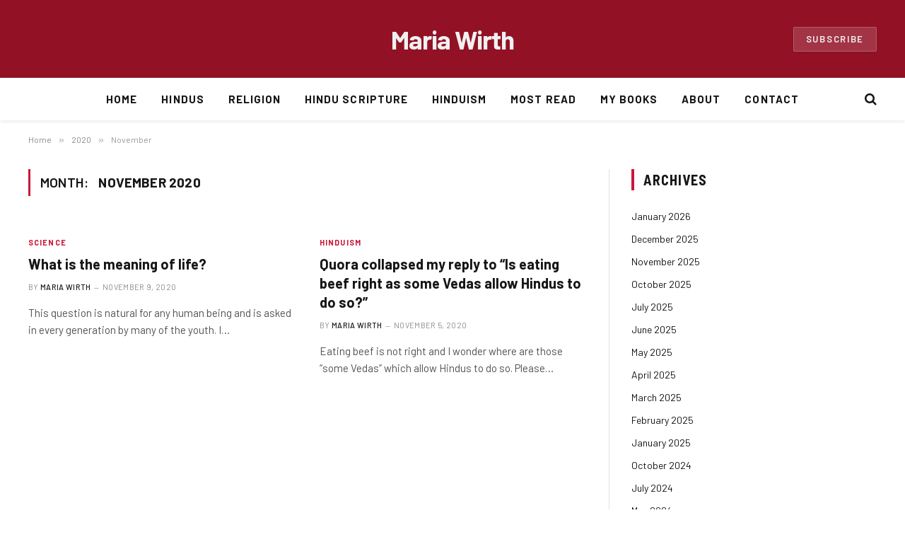

--- FILE ---
content_type: text/html; charset=UTF-8
request_url: http://mariawirth.com/2020/11/
body_size: 12489
content:
<!DOCTYPE html>
<html dir="ltr" lang="en-US" prefix="og: https://ogp.me/ns#" class="s-light site-s-light">

<head>

	<meta charset="UTF-8" />
	<meta name="viewport" content="width=device-width, initial-scale=1" />
	<title>November, 2020 - Maria Wirth</title><link rel="preload" as="font" href="http://mariawirth.com/wp-content/themes/smart-mag/css/icons/fonts/ts-icons.woff2?v2.4" type="font/woff2" crossorigin="anonymous" />
    <style>
        #wpadminbar #wp-admin-bar-vtrts_free_top_button .ab-icon:before {
            content: "\f185";
            color: #1DAE22;
            top: 3px;
        }
    </style>
    
		<!-- All in One SEO 4.6.5 - aioseo.com -->
		<meta name="robots" content="max-image-preview:large" />
		<link rel="canonical" href="http://mariawirth.com/2020/11/" />
		<meta name="generator" content="All in One SEO (AIOSEO) 4.6.5" />
		<script type="application/ld+json" class="aioseo-schema">
			{"@context":"https:\/\/schema.org","@graph":[{"@type":"BreadcrumbList","@id":"http:\/\/mariawirth.com\/2020\/11\/#breadcrumblist","itemListElement":[{"@type":"ListItem","@id":"http:\/\/mariawirth.com\/#listItem","position":1,"name":"Home","item":"http:\/\/mariawirth.com\/","nextItem":"http:\/\/mariawirth.com\/2020\/#listItem"},{"@type":"ListItem","@id":"http:\/\/mariawirth.com\/2020\/#listItem","position":2,"name":"2020","item":"http:\/\/mariawirth.com\/2020\/","nextItem":"http:\/\/mariawirth.com\/2020\/11\/#listItem","previousItem":"http:\/\/mariawirth.com\/#listItem"},{"@type":"ListItem","@id":"http:\/\/mariawirth.com\/2020\/11\/#listItem","position":3,"name":"November, 2020","previousItem":"http:\/\/mariawirth.com\/2020\/#listItem"}]},{"@type":"CollectionPage","@id":"http:\/\/mariawirth.com\/2020\/11\/#collectionpage","url":"http:\/\/mariawirth.com\/2020\/11\/","name":"November, 2020 - Maria Wirth","inLanguage":"en-US","isPartOf":{"@id":"http:\/\/mariawirth.com\/#website"},"breadcrumb":{"@id":"http:\/\/mariawirth.com\/2020\/11\/#breadcrumblist"}},{"@type":"Person","@id":"http:\/\/mariawirth.com\/#person","name":"Maria Wirth","image":{"@type":"ImageObject","@id":"http:\/\/mariawirth.com\/2020\/11\/#personImage","url":"https:\/\/secure.gravatar.com\/avatar\/b3f3121dea093fd7f3f8ffd852f857c20eaaf87f604e9fa8dfb98326e237d51e?s=96&d=mm&r=g","width":96,"height":96,"caption":"Maria Wirth"}},{"@type":"WebSite","@id":"http:\/\/mariawirth.com\/#website","url":"http:\/\/mariawirth.com\/","name":"Maria Wirth","inLanguage":"en-US","publisher":{"@id":"http:\/\/mariawirth.com\/#person"}}]}
		</script>
		<!-- All in One SEO -->

<link rel='dns-prefetch' href='//stats.wp.com' />
<link rel='dns-prefetch' href='//fonts.googleapis.com' />
<link rel="alternate" type="application/rss+xml" title="Maria Wirth &raquo; Feed" href="http://mariawirth.com/feed/" />
<link rel="alternate" type="application/rss+xml" title="Maria Wirth &raquo; Comments Feed" href="http://mariawirth.com/comments/feed/" />
		<!-- This site uses the Google Analytics by MonsterInsights plugin v9.10.0 - Using Analytics tracking - https://www.monsterinsights.com/ -->
		<!-- Note: MonsterInsights is not currently configured on this site. The site owner needs to authenticate with Google Analytics in the MonsterInsights settings panel. -->
					<!-- No tracking code set -->
				<!-- / Google Analytics by MonsterInsights -->
		<style id='wp-img-auto-sizes-contain-inline-css' type='text/css'>
img:is([sizes=auto i],[sizes^="auto," i]){contain-intrinsic-size:3000px 1500px}
/*# sourceURL=wp-img-auto-sizes-contain-inline-css */
</style>
<style id='wp-emoji-styles-inline-css' type='text/css'>

	img.wp-smiley, img.emoji {
		display: inline !important;
		border: none !important;
		box-shadow: none !important;
		height: 1em !important;
		width: 1em !important;
		margin: 0 0.07em !important;
		vertical-align: -0.1em !important;
		background: none !important;
		padding: 0 !important;
	}
/*# sourceURL=wp-emoji-styles-inline-css */
</style>
<link rel='stylesheet' id='wp-block-library-css' href='http://mariawirth.com/wp-includes/css/dist/block-library/style.min.css?ver=6.9' type='text/css' media='all' />
<style id='global-styles-inline-css' type='text/css'>
:root{--wp--preset--aspect-ratio--square: 1;--wp--preset--aspect-ratio--4-3: 4/3;--wp--preset--aspect-ratio--3-4: 3/4;--wp--preset--aspect-ratio--3-2: 3/2;--wp--preset--aspect-ratio--2-3: 2/3;--wp--preset--aspect-ratio--16-9: 16/9;--wp--preset--aspect-ratio--9-16: 9/16;--wp--preset--color--black: #000000;--wp--preset--color--cyan-bluish-gray: #abb8c3;--wp--preset--color--white: #ffffff;--wp--preset--color--pale-pink: #f78da7;--wp--preset--color--vivid-red: #cf2e2e;--wp--preset--color--luminous-vivid-orange: #ff6900;--wp--preset--color--luminous-vivid-amber: #fcb900;--wp--preset--color--light-green-cyan: #7bdcb5;--wp--preset--color--vivid-green-cyan: #00d084;--wp--preset--color--pale-cyan-blue: #8ed1fc;--wp--preset--color--vivid-cyan-blue: #0693e3;--wp--preset--color--vivid-purple: #9b51e0;--wp--preset--gradient--vivid-cyan-blue-to-vivid-purple: linear-gradient(135deg,rgb(6,147,227) 0%,rgb(155,81,224) 100%);--wp--preset--gradient--light-green-cyan-to-vivid-green-cyan: linear-gradient(135deg,rgb(122,220,180) 0%,rgb(0,208,130) 100%);--wp--preset--gradient--luminous-vivid-amber-to-luminous-vivid-orange: linear-gradient(135deg,rgb(252,185,0) 0%,rgb(255,105,0) 100%);--wp--preset--gradient--luminous-vivid-orange-to-vivid-red: linear-gradient(135deg,rgb(255,105,0) 0%,rgb(207,46,46) 100%);--wp--preset--gradient--very-light-gray-to-cyan-bluish-gray: linear-gradient(135deg,rgb(238,238,238) 0%,rgb(169,184,195) 100%);--wp--preset--gradient--cool-to-warm-spectrum: linear-gradient(135deg,rgb(74,234,220) 0%,rgb(151,120,209) 20%,rgb(207,42,186) 40%,rgb(238,44,130) 60%,rgb(251,105,98) 80%,rgb(254,248,76) 100%);--wp--preset--gradient--blush-light-purple: linear-gradient(135deg,rgb(255,206,236) 0%,rgb(152,150,240) 100%);--wp--preset--gradient--blush-bordeaux: linear-gradient(135deg,rgb(254,205,165) 0%,rgb(254,45,45) 50%,rgb(107,0,62) 100%);--wp--preset--gradient--luminous-dusk: linear-gradient(135deg,rgb(255,203,112) 0%,rgb(199,81,192) 50%,rgb(65,88,208) 100%);--wp--preset--gradient--pale-ocean: linear-gradient(135deg,rgb(255,245,203) 0%,rgb(182,227,212) 50%,rgb(51,167,181) 100%);--wp--preset--gradient--electric-grass: linear-gradient(135deg,rgb(202,248,128) 0%,rgb(113,206,126) 100%);--wp--preset--gradient--midnight: linear-gradient(135deg,rgb(2,3,129) 0%,rgb(40,116,252) 100%);--wp--preset--font-size--small: 13px;--wp--preset--font-size--medium: 20px;--wp--preset--font-size--large: 36px;--wp--preset--font-size--x-large: 42px;--wp--preset--spacing--20: 0.44rem;--wp--preset--spacing--30: 0.67rem;--wp--preset--spacing--40: 1rem;--wp--preset--spacing--50: 1.5rem;--wp--preset--spacing--60: 2.25rem;--wp--preset--spacing--70: 3.38rem;--wp--preset--spacing--80: 5.06rem;--wp--preset--shadow--natural: 6px 6px 9px rgba(0, 0, 0, 0.2);--wp--preset--shadow--deep: 12px 12px 50px rgba(0, 0, 0, 0.4);--wp--preset--shadow--sharp: 6px 6px 0px rgba(0, 0, 0, 0.2);--wp--preset--shadow--outlined: 6px 6px 0px -3px rgb(255, 255, 255), 6px 6px rgb(0, 0, 0);--wp--preset--shadow--crisp: 6px 6px 0px rgb(0, 0, 0);}:where(.is-layout-flex){gap: 0.5em;}:where(.is-layout-grid){gap: 0.5em;}body .is-layout-flex{display: flex;}.is-layout-flex{flex-wrap: wrap;align-items: center;}.is-layout-flex > :is(*, div){margin: 0;}body .is-layout-grid{display: grid;}.is-layout-grid > :is(*, div){margin: 0;}:where(.wp-block-columns.is-layout-flex){gap: 2em;}:where(.wp-block-columns.is-layout-grid){gap: 2em;}:where(.wp-block-post-template.is-layout-flex){gap: 1.25em;}:where(.wp-block-post-template.is-layout-grid){gap: 1.25em;}.has-black-color{color: var(--wp--preset--color--black) !important;}.has-cyan-bluish-gray-color{color: var(--wp--preset--color--cyan-bluish-gray) !important;}.has-white-color{color: var(--wp--preset--color--white) !important;}.has-pale-pink-color{color: var(--wp--preset--color--pale-pink) !important;}.has-vivid-red-color{color: var(--wp--preset--color--vivid-red) !important;}.has-luminous-vivid-orange-color{color: var(--wp--preset--color--luminous-vivid-orange) !important;}.has-luminous-vivid-amber-color{color: var(--wp--preset--color--luminous-vivid-amber) !important;}.has-light-green-cyan-color{color: var(--wp--preset--color--light-green-cyan) !important;}.has-vivid-green-cyan-color{color: var(--wp--preset--color--vivid-green-cyan) !important;}.has-pale-cyan-blue-color{color: var(--wp--preset--color--pale-cyan-blue) !important;}.has-vivid-cyan-blue-color{color: var(--wp--preset--color--vivid-cyan-blue) !important;}.has-vivid-purple-color{color: var(--wp--preset--color--vivid-purple) !important;}.has-black-background-color{background-color: var(--wp--preset--color--black) !important;}.has-cyan-bluish-gray-background-color{background-color: var(--wp--preset--color--cyan-bluish-gray) !important;}.has-white-background-color{background-color: var(--wp--preset--color--white) !important;}.has-pale-pink-background-color{background-color: var(--wp--preset--color--pale-pink) !important;}.has-vivid-red-background-color{background-color: var(--wp--preset--color--vivid-red) !important;}.has-luminous-vivid-orange-background-color{background-color: var(--wp--preset--color--luminous-vivid-orange) !important;}.has-luminous-vivid-amber-background-color{background-color: var(--wp--preset--color--luminous-vivid-amber) !important;}.has-light-green-cyan-background-color{background-color: var(--wp--preset--color--light-green-cyan) !important;}.has-vivid-green-cyan-background-color{background-color: var(--wp--preset--color--vivid-green-cyan) !important;}.has-pale-cyan-blue-background-color{background-color: var(--wp--preset--color--pale-cyan-blue) !important;}.has-vivid-cyan-blue-background-color{background-color: var(--wp--preset--color--vivid-cyan-blue) !important;}.has-vivid-purple-background-color{background-color: var(--wp--preset--color--vivid-purple) !important;}.has-black-border-color{border-color: var(--wp--preset--color--black) !important;}.has-cyan-bluish-gray-border-color{border-color: var(--wp--preset--color--cyan-bluish-gray) !important;}.has-white-border-color{border-color: var(--wp--preset--color--white) !important;}.has-pale-pink-border-color{border-color: var(--wp--preset--color--pale-pink) !important;}.has-vivid-red-border-color{border-color: var(--wp--preset--color--vivid-red) !important;}.has-luminous-vivid-orange-border-color{border-color: var(--wp--preset--color--luminous-vivid-orange) !important;}.has-luminous-vivid-amber-border-color{border-color: var(--wp--preset--color--luminous-vivid-amber) !important;}.has-light-green-cyan-border-color{border-color: var(--wp--preset--color--light-green-cyan) !important;}.has-vivid-green-cyan-border-color{border-color: var(--wp--preset--color--vivid-green-cyan) !important;}.has-pale-cyan-blue-border-color{border-color: var(--wp--preset--color--pale-cyan-blue) !important;}.has-vivid-cyan-blue-border-color{border-color: var(--wp--preset--color--vivid-cyan-blue) !important;}.has-vivid-purple-border-color{border-color: var(--wp--preset--color--vivid-purple) !important;}.has-vivid-cyan-blue-to-vivid-purple-gradient-background{background: var(--wp--preset--gradient--vivid-cyan-blue-to-vivid-purple) !important;}.has-light-green-cyan-to-vivid-green-cyan-gradient-background{background: var(--wp--preset--gradient--light-green-cyan-to-vivid-green-cyan) !important;}.has-luminous-vivid-amber-to-luminous-vivid-orange-gradient-background{background: var(--wp--preset--gradient--luminous-vivid-amber-to-luminous-vivid-orange) !important;}.has-luminous-vivid-orange-to-vivid-red-gradient-background{background: var(--wp--preset--gradient--luminous-vivid-orange-to-vivid-red) !important;}.has-very-light-gray-to-cyan-bluish-gray-gradient-background{background: var(--wp--preset--gradient--very-light-gray-to-cyan-bluish-gray) !important;}.has-cool-to-warm-spectrum-gradient-background{background: var(--wp--preset--gradient--cool-to-warm-spectrum) !important;}.has-blush-light-purple-gradient-background{background: var(--wp--preset--gradient--blush-light-purple) !important;}.has-blush-bordeaux-gradient-background{background: var(--wp--preset--gradient--blush-bordeaux) !important;}.has-luminous-dusk-gradient-background{background: var(--wp--preset--gradient--luminous-dusk) !important;}.has-pale-ocean-gradient-background{background: var(--wp--preset--gradient--pale-ocean) !important;}.has-electric-grass-gradient-background{background: var(--wp--preset--gradient--electric-grass) !important;}.has-midnight-gradient-background{background: var(--wp--preset--gradient--midnight) !important;}.has-small-font-size{font-size: var(--wp--preset--font-size--small) !important;}.has-medium-font-size{font-size: var(--wp--preset--font-size--medium) !important;}.has-large-font-size{font-size: var(--wp--preset--font-size--large) !important;}.has-x-large-font-size{font-size: var(--wp--preset--font-size--x-large) !important;}
/*# sourceURL=global-styles-inline-css */
</style>

<style id='classic-theme-styles-inline-css' type='text/css'>
/*! This file is auto-generated */
.wp-block-button__link{color:#fff;background-color:#32373c;border-radius:9999px;box-shadow:none;text-decoration:none;padding:calc(.667em + 2px) calc(1.333em + 2px);font-size:1.125em}.wp-block-file__button{background:#32373c;color:#fff;text-decoration:none}
/*# sourceURL=/wp-includes/css/classic-themes.min.css */
</style>
<link rel='stylesheet' id='contact-form-7-css' href='http://mariawirth.com/wp-content/plugins/contact-form-7/includes/css/styles.css?ver=6.0.6' type='text/css' media='all' />
<style id='contact-form-7-inline-css' type='text/css'>
.wpcf7 .wpcf7-recaptcha iframe {margin-bottom: 0;}.wpcf7 .wpcf7-recaptcha[data-align="center"] > div {margin: 0 auto;}.wpcf7 .wpcf7-recaptcha[data-align="right"] > div {margin: 0 0 0 auto;}
/*# sourceURL=contact-form-7-inline-css */
</style>
<link rel='stylesheet' id='jquery-countrys-style-css' href='http://mariawirth.com/wp-content/plugins/country-dropdown-for-contact-form-7/public/css/countrySelect.css?ver=3.0' type='text/css' media='all' />
<link rel='stylesheet' id='pld-font-awesome-css' href='http://mariawirth.com/wp-content/plugins/posts-like-dislike/css/fontawesome/css/all.min.css?ver=1.1.4' type='text/css' media='all' />
<link rel='stylesheet' id='pld-frontend-css' href='http://mariawirth.com/wp-content/plugins/posts-like-dislike/css/pld-frontend.css?ver=1.1.4' type='text/css' media='all' />
<link rel='stylesheet' id='heateor_sss_frontend_css-css' href='http://mariawirth.com/wp-content/plugins/sassy-social-share/public/css/sassy-social-share-public.css?ver=3.3.64' type='text/css' media='all' />
<style id='heateor_sss_frontend_css-inline-css' type='text/css'>
.heateor_sss_button_instagram span.heateor_sss_svg,a.heateor_sss_instagram span.heateor_sss_svg{background:radial-gradient(circle at 30% 107%,#fdf497 0,#fdf497 5%,#fd5949 45%,#d6249f 60%,#285aeb 90%)}.heateor_sss_horizontal_sharing .heateor_sss_svg,.heateor_sss_standard_follow_icons_container .heateor_sss_svg{color:#fff;border-width:0px;border-style:solid;border-color:transparent}.heateor_sss_horizontal_sharing .heateorSssTCBackground{color:#666}.heateor_sss_horizontal_sharing span.heateor_sss_svg:hover,.heateor_sss_standard_follow_icons_container span.heateor_sss_svg:hover{border-color:transparent;}.heateor_sss_vertical_sharing span.heateor_sss_svg,.heateor_sss_floating_follow_icons_container span.heateor_sss_svg{color:#fff;border-width:0px;border-style:solid;border-color:transparent;}.heateor_sss_vertical_sharing .heateorSssTCBackground{color:#666;}.heateor_sss_vertical_sharing span.heateor_sss_svg:hover,.heateor_sss_floating_follow_icons_container span.heateor_sss_svg:hover{border-color:transparent;}@media screen and (max-width:783px) {.heateor_sss_vertical_sharing{display:none!important}}div.heateor_sss_mobile_footer{display:none;}@media screen and (max-width:783px){div.heateor_sss_bottom_sharing .heateorSssTCBackground{background-color:white}div.heateor_sss_bottom_sharing{width:100%!important;left:0!important;}div.heateor_sss_bottom_sharing a{width:11.111111111111% !important;}div.heateor_sss_bottom_sharing .heateor_sss_svg{width: 100% !important;}div.heateor_sss_bottom_sharing div.heateorSssTotalShareCount{font-size:1em!important;line-height:28px!important}div.heateor_sss_bottom_sharing div.heateorSssTotalShareText{font-size:.7em!important;line-height:0px!important}div.heateor_sss_mobile_footer{display:block;height:40px;}.heateor_sss_bottom_sharing{padding:0!important;display:block!important;width:auto!important;bottom:-2px!important;top: auto!important;}.heateor_sss_bottom_sharing .heateor_sss_square_count{line-height:inherit;}.heateor_sss_bottom_sharing .heateorSssSharingArrow{display:none;}.heateor_sss_bottom_sharing .heateorSssTCBackground{margin-right:1.1em!important}}
/*# sourceURL=heateor_sss_frontend_css-inline-css */
</style>
<link rel='stylesheet' id='smartmag-core-css' href='http://mariawirth.com/wp-content/themes/smart-mag/style.css?ver=9.1.0' type='text/css' media='all' />
<style id='smartmag-core-inline-css' type='text/css'>
:root { --c-main: #cb1839;
--c-main-rgb: 203,24,57;
--text-font: "Barlow", system-ui, -apple-system, "Segoe UI", Arial, sans-serif;
--body-font: "Barlow", system-ui, -apple-system, "Segoe UI", Arial, sans-serif;
--title-size-s: 20px; }
.main-sidebar .widget-title .heading { font-size: 20px; }
.smart-head-main { --c-shadow: rgba(10,0,0,0.06); }
.smart-head-main .smart-head-mid { background-color: #921125; }
.s-dark .smart-head-main .smart-head-mid,
.smart-head-main .s-dark.smart-head-mid { background-color: #921125; }
.smart-head-main .smart-head-bot { border-bottom-width: 1px; }
.navigation-main .menu > li > a { font-size: 15px; font-weight: bold; letter-spacing: 0.07em; }
.smart-head-mobile .smart-head-mid { background-color: #921125; border-bottom-width: 0px; }
.mobile-menu { font-size: 15px; text-transform: uppercase; letter-spacing: .05em; }
.s-dark .smart-head-main .spc-social,
.smart-head-main .s-dark .spc-social { --c-spc-social: rgba(255,255,255,0.9); --c-spc-social-hov: #e5e5e5; }
.smart-head .ts-button1 { font-size: 13px; letter-spacing: 0.13em; }
.s-dark .smart-head .ts-button1,
.smart-head .s-dark .ts-button1 { background-color: rgba(255,255,255,0.15); }
.post-meta .meta-item, .post-meta .text-in { font-size: 11px; text-transform: uppercase; letter-spacing: .03em; }
.post-meta .post-cat > a { font-weight: bold; letter-spacing: .1em; }
.block-head .heading { font-family: "Barlow Semi Condensed", system-ui, -apple-system, "Segoe UI", Arial, sans-serif; }
.block-head-i .heading { font-size: 21px; font-weight: bold; letter-spacing: 0.05em; }
.site-s-light .s-head-modern-a .post-meta { --c-post-meta: #707070; }
.s-dark .s-head-modern-a .post-meta { --c-post-meta: #d3d3d3; }
.a-wrap-2 { background-color: #f9f9f9; }
.s-dark .a-wrap-2 { background-color: #2d2d2d; }
.a-wrap-2:not(._) { margin-top: 0px; }
@media (min-width: 1200px) { .s-head-modern-a .post-title { font-size: 38px; } }
@media (min-width: 940px) and (max-width: 1200px) { .navigation-main .menu > li > a { font-size: calc(10px + (15px - 10px) * .7); } }


/*# sourceURL=smartmag-core-inline-css */
</style>
<link rel='stylesheet' id='smartmag-magnific-popup-css' href='http://mariawirth.com/wp-content/themes/smart-mag/css/lightbox.css?ver=9.1.0' type='text/css' media='all' />
<link rel='stylesheet' id='smartmag-icons-css' href='http://mariawirth.com/wp-content/themes/smart-mag/css/icons/icons.css?ver=9.1.0' type='text/css' media='all' />
<link rel='stylesheet' id='smartmag-gfonts-custom-css' href='https://fonts.googleapis.com/css?family=Barlow%3A400%2C500%2C600%2C700%7CBarlow+Semi+Condensed%3A400%2C500%2C600%2C700&#038;display=swap' type='text/css' media='all' />
<script type="text/javascript" id="ahc_front_js-js-extra">
/* <![CDATA[ */
var ahc_ajax_front = {"ajax_url":"http://mariawirth.com/wp-admin/admin-ajax.php","page_id":"Month: \u003Cspan\u003ENovember 2020\u003C/span\u003E","page_title":"","post_type":""};
//# sourceURL=ahc_front_js-js-extra
/* ]]> */
</script>
<script type="text/javascript" src="http://mariawirth.com/wp-content/plugins/visitors-traffic-real-time-statistics/js/front.js?ver=6.9" id="ahc_front_js-js"></script>
<script type="text/javascript" src="http://mariawirth.com/wp-includes/js/jquery/jquery.min.js?ver=3.7.1" id="jquery-core-js"></script>
<script type="text/javascript" src="http://mariawirth.com/wp-includes/js/jquery/jquery-migrate.min.js?ver=3.4.1" id="jquery-migrate-js"></script>
<script type="text/javascript" src="http://mariawirth.com/wp-content/plugins/country-dropdown-for-contact-form-7/public/js/countrySelect.js?ver=2.0" id="jquery-country-js"></script>
<script type="text/javascript" id="jquery-countrys-js-extra">
/* <![CDATA[ */
var country_ajax = {"ajax_urla":"http://mariawirth.com/wp-content/plugins/country-dropdown-for-contact-form-7"};
//# sourceURL=jquery-countrys-js-extra
/* ]]> */
</script>
<script type="text/javascript" src="http://mariawirth.com/wp-content/plugins/country-dropdown-for-contact-form-7/public/js/design.js?ver=1.0" id="jquery-countrys-js"></script>
<script type="text/javascript" id="pld-frontend-js-extra">
/* <![CDATA[ */
var pld_js_object = {"admin_ajax_url":"http://mariawirth.com/wp-admin/admin-ajax.php","admin_ajax_nonce":"8b5813c687"};
//# sourceURL=pld-frontend-js-extra
/* ]]> */
</script>
<script type="text/javascript" src="http://mariawirth.com/wp-content/plugins/posts-like-dislike/js/pld-frontend.js?ver=1.1.4" id="pld-frontend-js"></script>
<link rel="https://api.w.org/" href="http://mariawirth.com/wp-json/" /><link rel="EditURI" type="application/rsd+xml" title="RSD" href="http://mariawirth.com/xmlrpc.php?rsd" />
<meta name="generator" content="WordPress 6.9" />
<style></style><style></style>	<style>img#wpstats{display:none}</style>
		
		<script>
		var BunyadSchemeKey = 'bunyad-scheme';
		(() => {
			const d = document.documentElement;
			const c = d.classList;
			var scheme = localStorage.getItem(BunyadSchemeKey);
			
			if (scheme) {
				d.dataset.origClass = c;
				scheme === 'dark' ? c.remove('s-light', 'site-s-light') : c.remove('s-dark', 'site-s-dark');
				c.add('site-s-' + scheme, 's-' + scheme);
			}
		})();
		</script>
		<meta name="generator" content="Elementor 3.28.4; features: additional_custom_breakpoints, e_local_google_fonts; settings: css_print_method-external, google_font-enabled, font_display-swap">
			<style>
				.e-con.e-parent:nth-of-type(n+4):not(.e-lazyloaded):not(.e-no-lazyload),
				.e-con.e-parent:nth-of-type(n+4):not(.e-lazyloaded):not(.e-no-lazyload) * {
					background-image: none !important;
				}
				@media screen and (max-height: 1024px) {
					.e-con.e-parent:nth-of-type(n+3):not(.e-lazyloaded):not(.e-no-lazyload),
					.e-con.e-parent:nth-of-type(n+3):not(.e-lazyloaded):not(.e-no-lazyload) * {
						background-image: none !important;
					}
				}
				@media screen and (max-height: 640px) {
					.e-con.e-parent:nth-of-type(n+2):not(.e-lazyloaded):not(.e-no-lazyload),
					.e-con.e-parent:nth-of-type(n+2):not(.e-lazyloaded):not(.e-no-lazyload) * {
						background-image: none !important;
					}
				}
			</style>
			<link rel="icon" href="http://mariawirth.com/wp-content/uploads/2023/08/cropped-M-W-fevicon_2-32x32.png" sizes="32x32" />
<link rel="icon" href="http://mariawirth.com/wp-content/uploads/2023/08/cropped-M-W-fevicon_2-192x192.png" sizes="192x192" />
<link rel="apple-touch-icon" href="http://mariawirth.com/wp-content/uploads/2023/08/cropped-M-W-fevicon_2-180x180.png" />
<meta name="msapplication-TileImage" content="http://mariawirth.com/wp-content/uploads/2023/08/cropped-M-W-fevicon_2-270x270.png" />

	
<!-- Google tag (gtag.js) -->
<script async src="https://www.googletagmanager.com/gtag/js?id=G-E034RKC7KJ"></script>
<script>
  window.dataLayer = window.dataLayer || [];
  function gtag(){dataLayer.push(arguments);}
  gtag('js', new Date());

  gtag('config', 'G-E034RKC7KJ');
</script>

</head>

<body class="archive date wp-theme-smart-mag noptin right-sidebar has-lb has-lb-sm has-sb-sep layout-normal elementor-default elementor-kit-9">



<div class="main-wrap">

	
<div class="off-canvas-backdrop"></div>
<div class="mobile-menu-container off-canvas s-dark" id="off-canvas">

	<div class="off-canvas-head">
		<a href="#" class="close"><i class="tsi tsi-times"></i></a>

		<div class="ts-logo">
					</div>
	</div>

	<div class="off-canvas-content">

					<ul class="mobile-menu"></ul>
		
					<div class="off-canvas-widgets">
				
		<div id="smartmag-block-posts-small-2" class="widget ts-block-widget smartmag-widget-posts-small">		
		<div class="block">
					<section class="block-wrap block-posts-small block-sc mb-none" data-id="1">

			<div class="widget-title block-head block-head-ac block-head-b"><h5 class="heading">What's Hot</h5></div>	
			<div class="block-content">
				
	<div class="loop loop-small loop-small-a loop-sep loop-small-sep grid grid-1 md:grid-1 sm:grid-1 xs:grid-1">

					
<article class="l-post small-post small-a-post m-pos-left">

	
			<div class="media">

		
			<a href="http://mariawirth.com/boarding-a-plane-in-delhi-for-chennai/" class="image-link media-ratio ar-bunyad-thumb" title="Boarding a plane in Delhi for Chennai"><span data-bgsrc="http://mariawirth.com/wp-content/uploads/2026/01/air-India-planes-200x300.jpg" class="img bg-cover wp-post-image attachment-medium size-medium lazyload" data-bgset="http://mariawirth.com/wp-content/uploads/2026/01/air-India-planes-200x300.jpg 200w, http://mariawirth.com/wp-content/uploads/2026/01/air-India-planes-683x1024.jpg 683w, http://mariawirth.com/wp-content/uploads/2026/01/air-India-planes-768x1152.jpg 768w, http://mariawirth.com/wp-content/uploads/2026/01/air-India-planes-1024x1536.jpg 1024w, http://mariawirth.com/wp-content/uploads/2026/01/air-India-planes-1365x2048.jpg 1365w, http://mariawirth.com/wp-content/uploads/2026/01/air-India-planes-150x225.jpg 150w, http://mariawirth.com/wp-content/uploads/2026/01/air-India-planes-450x675.jpg 450w, http://mariawirth.com/wp-content/uploads/2026/01/air-India-planes-1200x1800.jpg 1200w, http://mariawirth.com/wp-content/uploads/2026/01/air-India-planes-scaled.jpg 1706w" data-sizes="(max-width: 110px) 100vw, 110px"></span></a>			
			
			
			
		
		</div>
	

	
		<div class="content">

			<div class="post-meta post-meta-a post-meta-left has-below"><h4 class="is-title post-title"><a href="http://mariawirth.com/boarding-a-plane-in-delhi-for-chennai/">Boarding a plane in Delhi for Chennai</a></h4><div class="post-meta-items meta-below"><span class="meta-item date"><span class="date-link"><time class="post-date" datetime="2026-01-20T10:02:25+00:00">January 20, 2026</time></span></span></div></div>			
			
			
		</div>

	
</article>	
					
<article class="l-post small-post small-a-post m-pos-left">

	
			<div class="media">

		
			<a href="http://mariawirth.com/a-dishonest-or-ignorant-question-on-quora/" class="image-link media-ratio ar-bunyad-thumb" title="A dishonest or ignorant question on Quora"><span data-bgsrc="http://mariawirth.com/wp-content/uploads/2026/01/Ganesh-mandit-Pondi-ceiliing-300x138.jpg" class="img bg-cover wp-post-image attachment-medium size-medium lazyload" data-bgset="http://mariawirth.com/wp-content/uploads/2026/01/Ganesh-mandit-Pondi-ceiliing-300x138.jpg 300w, http://mariawirth.com/wp-content/uploads/2026/01/Ganesh-mandit-Pondi-ceiliing-1024x472.jpg 1024w, http://mariawirth.com/wp-content/uploads/2026/01/Ganesh-mandit-Pondi-ceiliing-768x354.jpg 768w, http://mariawirth.com/wp-content/uploads/2026/01/Ganesh-mandit-Pondi-ceiliing-1536x708.jpg 1536w, http://mariawirth.com/wp-content/uploads/2026/01/Ganesh-mandit-Pondi-ceiliing-2048x944.jpg 2048w, http://mariawirth.com/wp-content/uploads/2026/01/Ganesh-mandit-Pondi-ceiliing-150x69.jpg 150w, http://mariawirth.com/wp-content/uploads/2026/01/Ganesh-mandit-Pondi-ceiliing-450x207.jpg 450w, http://mariawirth.com/wp-content/uploads/2026/01/Ganesh-mandit-Pondi-ceiliing-1200x553.jpg 1200w" data-sizes="(max-width: 110px) 100vw, 110px"></span></a>			
			
			
			
		
		</div>
	

	
		<div class="content">

			<div class="post-meta post-meta-a post-meta-left has-below"><h4 class="is-title post-title"><a href="http://mariawirth.com/a-dishonest-or-ignorant-question-on-quora/">A dishonest or ignorant question on Quora</a></h4><div class="post-meta-items meta-below"><span class="meta-item date"><span class="date-link"><time class="post-date" datetime="2026-01-08T06:11:59+00:00">January 8, 2026</time></span></span></div></div>			
			
			
		</div>

	
</article>	
					
<article class="l-post small-post small-a-post m-pos-left">

	
			<div class="media">

		
			<a href="http://mariawirth.com/did-the-indian-rishis-gain-knowledge-through-meditation/" class="image-link media-ratio ar-bunyad-thumb" title="How did the Indian Rishis gain knowledge?"><span data-bgsrc="http://mariawirth.com/wp-content/uploads/2025/12/Adi-Shankara-300x221.jpg" class="img bg-cover wp-post-image attachment-medium size-medium lazyload" data-bgset="http://mariawirth.com/wp-content/uploads/2025/12/Adi-Shankara-300x221.jpg 300w, http://mariawirth.com/wp-content/uploads/2025/12/Adi-Shankara-1024x756.jpg 1024w, http://mariawirth.com/wp-content/uploads/2025/12/Adi-Shankara-768x567.jpg 768w, http://mariawirth.com/wp-content/uploads/2025/12/Adi-Shankara-1536x1133.jpg 1536w, http://mariawirth.com/wp-content/uploads/2025/12/Adi-Shankara-150x111.jpg 150w, http://mariawirth.com/wp-content/uploads/2025/12/Adi-Shankara-450x332.jpg 450w, http://mariawirth.com/wp-content/uploads/2025/12/Adi-Shankara-1200x885.jpg 1200w, http://mariawirth.com/wp-content/uploads/2025/12/Adi-Shankara.jpg 1957w" data-sizes="(max-width: 110px) 100vw, 110px"></span></a>			
			
			
			
		
		</div>
	

	
		<div class="content">

			<div class="post-meta post-meta-a post-meta-left has-below"><h4 class="is-title post-title"><a href="http://mariawirth.com/did-the-indian-rishis-gain-knowledge-through-meditation/">How did the Indian Rishis gain knowledge?</a></h4><div class="post-meta-items meta-below"><span class="meta-item date"><span class="date-link"><time class="post-date" datetime="2025-12-14T13:57:44+00:00">December 14, 2025</time></span></span></div></div>			
			
			
		</div>

	
</article>	
		
	</div>

					</div>

		</section>
				</div>

		</div>			</div>
		
		
		<div class="spc-social-block spc-social spc-social-b smart-head-social">
		
			
				<a href="#" class="link service s-facebook" target="_blank" rel="noopener">
					<i class="icon tsi tsi-facebook"></i>
					<span class="visuallyhidden">Facebook</span>
				</a>
									
			
				<a href="#" class="link service s-twitter" target="_blank" rel="noopener">
					<i class="icon tsi tsi-twitter"></i>
					<span class="visuallyhidden">Twitter</span>
				</a>
									
			
				<a href="#" class="link service s-instagram" target="_blank" rel="noopener">
					<i class="icon tsi tsi-instagram"></i>
					<span class="visuallyhidden">Instagram</span>
				</a>
									
			
		</div>

		
	</div>

</div>
<div class="smart-head smart-head-b smart-head-main" id="smart-head" data-sticky="auto" data-sticky-type="smart" data-sticky-full>
	
	<div class="smart-head-row smart-head-mid smart-head-row-3 s-dark smart-head-row-full">

		<div class="inner wrap">

							
				<div class="items items-left empty">
								</div>

							
				<div class="items items-center ">
					<a href="http://mariawirth.com/" title="Maria Wirth" rel="home" class="logo-link ts-logo text-logo">
		<span>
			
				Maria Wirth
					</span>
	</a>				</div>

							
				<div class="items items-right ">
				
	<a href="https://mariawirth.com/subscribe/" class="ts-button ts-button-alt ts-button1" target="_blank" rel="noopener">
		Subscribe	</a>
				</div>

						
		</div>
	</div>

	
	<div class="smart-head-row smart-head-bot smart-head-row-3 is-light has-center-nav smart-head-row-full">

		<div class="inner wrap">

							
				<div class="items items-left empty">
								</div>

							
				<div class="items items-center ">
					<div class="nav-wrap">
		<nav class="navigation navigation-main nav-hov-a">
			<ul id="menu-main-menu" class="menu"><li id="menu-item-5414" class="menu-item menu-item-type-post_type menu-item-object-page menu-item-home menu-item-5414"><a href="http://mariawirth.com/">Home</a></li>
<li id="menu-item-4936" class="menu-item menu-item-type-taxonomy menu-item-object-category menu-cat-34 menu-item-4936"><a href="http://mariawirth.com/category/hindus/">Hindus</a></li>
<li id="menu-item-4939" class="menu-item menu-item-type-taxonomy menu-item-object-category menu-cat-40 menu-item-4939"><a href="http://mariawirth.com/category/religion/">Religion</a></li>
<li id="menu-item-4934" class="menu-item menu-item-type-taxonomy menu-item-object-category menu-cat-42 menu-item-4934"><a href="http://mariawirth.com/category/hindu-scripture/">Hindu Scripture</a></li>
<li id="menu-item-4935" class="menu-item menu-item-type-taxonomy menu-item-object-category menu-cat-33 menu-item-4935"><a href="http://mariawirth.com/category/hinduism/">Hinduism</a></li>
<li id="menu-item-5509" class="menu-item menu-item-type-taxonomy menu-item-object-category menu-cat-43 menu-item-5509"><a href="http://mariawirth.com/category/most-read-posts/">Most Read</a></li>
<li id="menu-item-5510" class="menu-item menu-item-type-taxonomy menu-item-object-category menu-cat-48 menu-item-5510"><a href="http://mariawirth.com/category/my-books/">My Books</a></li>
<li id="menu-item-4745" class="menu-item menu-item-type-post_type menu-item-object-page menu-item-4745"><a href="http://mariawirth.com/about/">About</a></li>
<li id="menu-item-5452" class="menu-item menu-item-type-post_type menu-item-object-page menu-item-5452"><a href="http://mariawirth.com/contact/">Contact</a></li>
</ul>		</nav>
	</div>
				</div>

							
				<div class="items items-right ">
				

	<a href="#" class="search-icon has-icon-only is-icon" title="Search">
		<i class="tsi tsi-search"></i>
	</a>

				</div>

						
		</div>
	</div>

	</div>
<div class="smart-head smart-head-a smart-head-mobile" id="smart-head-mobile" data-sticky="mid" data-sticky-type="smart" data-sticky-full>
	
	<div class="smart-head-row smart-head-mid smart-head-row-3 s-dark smart-head-row-full">

		<div class="inner wrap">

							
				<div class="items items-left ">
				
<button class="offcanvas-toggle has-icon" type="button" aria-label="Menu">
	<span class="hamburger-icon hamburger-icon-a">
		<span class="inner"></span>
	</span>
</button>				</div>

							
				<div class="items items-center ">
					<a href="http://mariawirth.com/" title="Maria Wirth" rel="home" class="logo-link ts-logo text-logo">
		<span>
			
				Maria Wirth
					</span>
	</a>				</div>

							
				<div class="items items-right ">
				
	<a href="https://mariawirth.com/subscribe/" class="ts-button ts-button-a ts-button3" target="_blank" rel="noopener">
		Subscribe	</a>


	<a href="#" class="search-icon has-icon-only is-icon" title="Search">
		<i class="tsi tsi-search"></i>
	</a>

				</div>

						
		</div>
	</div>

	</div>
<nav class="breadcrumbs is-full-width breadcrumbs-a" id="breadcrumb"><div class="inner ts-contain "><span><a href="http://mariawirth.com/"><span>Home</span></a></span><span class="delim">&raquo;</span><span><a href="http://mariawirth.com/2020/"><span>2020</span></a></span><span class="delim">&raquo;</span><span class="current">November</span></div></nav>
<div class="main ts-contain cf right-sidebar">
			<div class="ts-row">
			<div class="col-8 main-content">

							<h1 class="archive-heading">
					Month: <span>November 2020</span>				</h1>
						
					
							
					<section class="block-wrap block-grid mb-none" data-id="2">

				
			<div class="block-content">
					
	<div class="loop loop-grid loop-grid-base grid grid-2 md:grid-2 xs:grid-1">

					
<article class="l-post grid-post grid-base-post">

	
			<div class="media">

		
		</div>
	

	
		<div class="content">

			<div class="post-meta post-meta-a has-below"><div class="post-meta-items meta-above"><span class="meta-item post-cat">
						
						<a href="http://mariawirth.com/category/science/" class="category term-color-41" rel="category">Science</a>
					</span>
					</div><h2 class="is-title post-title"><a href="http://mariawirth.com/what-is-the-meaning-of-life/">What is the meaning of life?</a></h2><div class="post-meta-items meta-below"><span class="meta-item post-author"><span class="by">By</span> <a href="http://mariawirth.com/author/admin/" title="Posts by Maria Wirth" rel="author">Maria Wirth</a></span><span class="meta-item date"><span class="date-link"><time class="post-date" datetime="2020-11-09T10:55:28+00:00">November 9, 2020</time></span></span></div></div>			
						
				<div class="excerpt">
					<p>This question is natural for any human being and is asked in every generation by many of the youth. I&hellip;</p>
				</div>
			
			
			
		</div>

	
</article>					
<article class="l-post grid-post grid-base-post">

	
			<div class="media">

		
		</div>
	

	
		<div class="content">

			<div class="post-meta post-meta-a has-below"><div class="post-meta-items meta-above"><span class="meta-item post-cat">
						
						<a href="http://mariawirth.com/category/hinduism/" class="category term-color-33" rel="category">Hinduism</a>
					</span>
					</div><h2 class="is-title post-title"><a href="http://mariawirth.com/quora-collapsed-my-reply-to-is-eating-beef-right-as-some-vedas-allow-hindus-to-do-so/">Quora collapsed my reply to “Is eating beef right as some Vedas allow Hindus to do so?”</a></h2><div class="post-meta-items meta-below"><span class="meta-item post-author"><span class="by">By</span> <a href="http://mariawirth.com/author/admin/" title="Posts by Maria Wirth" rel="author">Maria Wirth</a></span><span class="meta-item date"><span class="date-link"><time class="post-date" datetime="2020-11-05T10:55:28+00:00">November 5, 2020</time></span></span></div></div>			
						
				<div class="excerpt">
					<p>Eating beef is not right and I wonder where are those “some Vedas” which allow Hindus to do so. Please&hellip;</p>
				</div>
			
			
			
		</div>

	
</article>		
	</div>

	

	<nav class="main-pagination pagination-numbers" data-type="numbers">
			</nav>


	
			</div>

		</section>
		
			</div>
			
					
	
	<aside class="col-4 main-sidebar has-sep" data-sticky="1">
	
			<div class="inner theiaStickySidebar">
		
			<div id="archives-3" class="widget widget_archive"><div class="widget-title block-head block-head-ac block-head block-head-ac block-head-i is-left has-style"><h5 class="heading">Archives</h5></div>
			<ul>
					<li><a href='http://mariawirth.com/2026/01/'>January 2026</a></li>
	<li><a href='http://mariawirth.com/2025/12/'>December 2025</a></li>
	<li><a href='http://mariawirth.com/2025/11/'>November 2025</a></li>
	<li><a href='http://mariawirth.com/2025/10/'>October 2025</a></li>
	<li><a href='http://mariawirth.com/2025/07/'>July 2025</a></li>
	<li><a href='http://mariawirth.com/2025/06/'>June 2025</a></li>
	<li><a href='http://mariawirth.com/2025/05/'>May 2025</a></li>
	<li><a href='http://mariawirth.com/2025/04/'>April 2025</a></li>
	<li><a href='http://mariawirth.com/2025/03/'>March 2025</a></li>
	<li><a href='http://mariawirth.com/2025/02/'>February 2025</a></li>
	<li><a href='http://mariawirth.com/2025/01/'>January 2025</a></li>
	<li><a href='http://mariawirth.com/2024/10/'>October 2024</a></li>
	<li><a href='http://mariawirth.com/2024/07/'>July 2024</a></li>
	<li><a href='http://mariawirth.com/2024/05/'>May 2024</a></li>
	<li><a href='http://mariawirth.com/2024/04/'>April 2024</a></li>
	<li><a href='http://mariawirth.com/2024/03/'>March 2024</a></li>
	<li><a href='http://mariawirth.com/2024/02/'>February 2024</a></li>
	<li><a href='http://mariawirth.com/2024/01/'>January 2024</a></li>
	<li><a href='http://mariawirth.com/2023/11/'>November 2023</a></li>
	<li><a href='http://mariawirth.com/2023/10/'>October 2023</a></li>
	<li><a href='http://mariawirth.com/2023/09/'>September 2023</a></li>
	<li><a href='http://mariawirth.com/2023/08/'>August 2023</a></li>
	<li><a href='http://mariawirth.com/2023/02/'>February 2023</a></li>
	<li><a href='http://mariawirth.com/2023/01/'>January 2023</a></li>
	<li><a href='http://mariawirth.com/2022/12/'>December 2022</a></li>
	<li><a href='http://mariawirth.com/2022/11/'>November 2022</a></li>
	<li><a href='http://mariawirth.com/2022/10/'>October 2022</a></li>
	<li><a href='http://mariawirth.com/2022/07/'>July 2022</a></li>
	<li><a href='http://mariawirth.com/2022/06/'>June 2022</a></li>
	<li><a href='http://mariawirth.com/2022/04/'>April 2022</a></li>
	<li><a href='http://mariawirth.com/2022/03/'>March 2022</a></li>
	<li><a href='http://mariawirth.com/2022/02/'>February 2022</a></li>
	<li><a href='http://mariawirth.com/2022/01/'>January 2022</a></li>
	<li><a href='http://mariawirth.com/2021/12/'>December 2021</a></li>
	<li><a href='http://mariawirth.com/2021/11/'>November 2021</a></li>
	<li><a href='http://mariawirth.com/2021/10/'>October 2021</a></li>
	<li><a href='http://mariawirth.com/2021/08/'>August 2021</a></li>
	<li><a href='http://mariawirth.com/2021/06/'>June 2021</a></li>
	<li><a href='http://mariawirth.com/2021/05/'>May 2021</a></li>
	<li><a href='http://mariawirth.com/2021/04/'>April 2021</a></li>
	<li><a href='http://mariawirth.com/2021/03/'>March 2021</a></li>
	<li><a href='http://mariawirth.com/2021/02/'>February 2021</a></li>
	<li><a href='http://mariawirth.com/2021/01/'>January 2021</a></li>
	<li><a href='http://mariawirth.com/2020/12/'>December 2020</a></li>
	<li><a href='http://mariawirth.com/2020/11/' aria-current="page">November 2020</a></li>
	<li><a href='http://mariawirth.com/2020/10/'>October 2020</a></li>
	<li><a href='http://mariawirth.com/2020/09/'>September 2020</a></li>
	<li><a href='http://mariawirth.com/2020/08/'>August 2020</a></li>
	<li><a href='http://mariawirth.com/2020/07/'>July 2020</a></li>
	<li><a href='http://mariawirth.com/2020/06/'>June 2020</a></li>
	<li><a href='http://mariawirth.com/2020/05/'>May 2020</a></li>
	<li><a href='http://mariawirth.com/2020/04/'>April 2020</a></li>
	<li><a href='http://mariawirth.com/2020/03/'>March 2020</a></li>
	<li><a href='http://mariawirth.com/2019/11/'>November 2019</a></li>
	<li><a href='http://mariawirth.com/2019/10/'>October 2019</a></li>
	<li><a href='http://mariawirth.com/2019/08/'>August 2019</a></li>
	<li><a href='http://mariawirth.com/2019/07/'>July 2019</a></li>
	<li><a href='http://mariawirth.com/2019/06/'>June 2019</a></li>
	<li><a href='http://mariawirth.com/2019/04/'>April 2019</a></li>
	<li><a href='http://mariawirth.com/2019/03/'>March 2019</a></li>
	<li><a href='http://mariawirth.com/2019/02/'>February 2019</a></li>
	<li><a href='http://mariawirth.com/2019/01/'>January 2019</a></li>
	<li><a href='http://mariawirth.com/2018/12/'>December 2018</a></li>
	<li><a href='http://mariawirth.com/2018/10/'>October 2018</a></li>
	<li><a href='http://mariawirth.com/2018/09/'>September 2018</a></li>
	<li><a href='http://mariawirth.com/2018/08/'>August 2018</a></li>
	<li><a href='http://mariawirth.com/2018/07/'>July 2018</a></li>
	<li><a href='http://mariawirth.com/2018/06/'>June 2018</a></li>
	<li><a href='http://mariawirth.com/2018/05/'>May 2018</a></li>
	<li><a href='http://mariawirth.com/2018/04/'>April 2018</a></li>
	<li><a href='http://mariawirth.com/2018/03/'>March 2018</a></li>
	<li><a href='http://mariawirth.com/2018/02/'>February 2018</a></li>
	<li><a href='http://mariawirth.com/2018/01/'>January 2018</a></li>
	<li><a href='http://mariawirth.com/2017/11/'>November 2017</a></li>
	<li><a href='http://mariawirth.com/2017/10/'>October 2017</a></li>
	<li><a href='http://mariawirth.com/2017/09/'>September 2017</a></li>
	<li><a href='http://mariawirth.com/2017/08/'>August 2017</a></li>
	<li><a href='http://mariawirth.com/2017/07/'>July 2017</a></li>
	<li><a href='http://mariawirth.com/2017/06/'>June 2017</a></li>
	<li><a href='http://mariawirth.com/2017/05/'>May 2017</a></li>
	<li><a href='http://mariawirth.com/2017/04/'>April 2017</a></li>
	<li><a href='http://mariawirth.com/2017/03/'>March 2017</a></li>
	<li><a href='http://mariawirth.com/2016/12/'>December 2016</a></li>
	<li><a href='http://mariawirth.com/2016/11/'>November 2016</a></li>
	<li><a href='http://mariawirth.com/2016/10/'>October 2016</a></li>
	<li><a href='http://mariawirth.com/2016/09/'>September 2016</a></li>
	<li><a href='http://mariawirth.com/2016/08/'>August 2016</a></li>
	<li><a href='http://mariawirth.com/2016/07/'>July 2016</a></li>
	<li><a href='http://mariawirth.com/2016/06/'>June 2016</a></li>
	<li><a href='http://mariawirth.com/2016/05/'>May 2016</a></li>
	<li><a href='http://mariawirth.com/2016/04/'>April 2016</a></li>
	<li><a href='http://mariawirth.com/2016/03/'>March 2016</a></li>
	<li><a href='http://mariawirth.com/2016/01/'>January 2016</a></li>
	<li><a href='http://mariawirth.com/2015/12/'>December 2015</a></li>
	<li><a href='http://mariawirth.com/2015/11/'>November 2015</a></li>
	<li><a href='http://mariawirth.com/2015/09/'>September 2015</a></li>
	<li><a href='http://mariawirth.com/2015/08/'>August 2015</a></li>
	<li><a href='http://mariawirth.com/2015/07/'>July 2015</a></li>
	<li><a href='http://mariawirth.com/2015/05/'>May 2015</a></li>
	<li><a href='http://mariawirth.com/2015/04/'>April 2015</a></li>
	<li><a href='http://mariawirth.com/2015/03/'>March 2015</a></li>
	<li><a href='http://mariawirth.com/2015/01/'>January 2015</a></li>
	<li><a href='http://mariawirth.com/2014/12/'>December 2014</a></li>
	<li><a href='http://mariawirth.com/2014/11/'>November 2014</a></li>
	<li><a href='http://mariawirth.com/2014/10/'>October 2014</a></li>
	<li><a href='http://mariawirth.com/2014/09/'>September 2014</a></li>
	<li><a href='http://mariawirth.com/2014/08/'>August 2014</a></li>
	<li><a href='http://mariawirth.com/2014/07/'>July 2014</a></li>
	<li><a href='http://mariawirth.com/2014/06/'>June 2014</a></li>
	<li><a href='http://mariawirth.com/2014/05/'>May 2014</a></li>
	<li><a href='http://mariawirth.com/2014/04/'>April 2014</a></li>
	<li><a href='http://mariawirth.com/2014/02/'>February 2014</a></li>
	<li><a href='http://mariawirth.com/2014/01/'>January 2014</a></li>
	<li><a href='http://mariawirth.com/2013/12/'>December 2013</a></li>
	<li><a href='http://mariawirth.com/2013/10/'>October 2013</a></li>
	<li><a href='http://mariawirth.com/2013/09/'>September 2013</a></li>
	<li><a href='http://mariawirth.com/2013/08/'>August 2013</a></li>
	<li><a href='http://mariawirth.com/2013/07/'>July 2013</a></li>
	<li><a href='http://mariawirth.com/2013/06/'>June 2013</a></li>
	<li><a href='http://mariawirth.com/2013/05/'>May 2013</a></li>
	<li><a href='http://mariawirth.com/2013/04/'>April 2013</a></li>
	<li><a href='http://mariawirth.com/2013/03/'>March 2013</a></li>
	<li><a href='http://mariawirth.com/2013/01/'>January 2013</a></li>
	<li><a href='http://mariawirth.com/2012/12/'>December 2012</a></li>
			</ul>

			</div>		</div>
	
	</aside>
	
			
		</div>
	</div>

			<footer class="main-footer cols-gap-lg footer-classic s-dark">

					
	
			<div class="lower-footer classic-footer-lower">
			<div class="ts-contain wrap">
				<div class="inner">

					<div class="copyright">
						&copy; 2026 Maria Wirth. Designed by <a href="https://globalams.com/">Global AMS</a>.					</div>
					
									</div>
			</div>
		</div>		
			</footer>
		
	
</div><!-- .main-wrap -->



	<div class="search-modal-wrap" data-scheme="dark">
		<div class="search-modal-box" role="dialog" aria-modal="true">

			<form method="get" class="search-form" action="http://mariawirth.com/">
				<input type="search" class="search-field live-search-query" name="s" placeholder="Search..." value="" required />

				<button type="submit" class="search-submit visuallyhidden">Submit</button>

				<p class="message">
					Type above and press <em>Enter</em> to search. Press <em>Esc</em> to cancel.				</p>
						
			</form>

		</div>
	</div>


<script type="speculationrules">
{"prefetch":[{"source":"document","where":{"and":[{"href_matches":"/*"},{"not":{"href_matches":["/wp-*.php","/wp-admin/*","/wp-content/uploads/*","/wp-content/*","/wp-content/plugins/*","/wp-content/themes/smart-mag/*","/*\\?(.+)"]}},{"not":{"selector_matches":"a[rel~=\"nofollow\"]"}},{"not":{"selector_matches":".no-prefetch, .no-prefetch a"}}]},"eagerness":"conservative"}]}
</script>
			<script>
				const lazyloadRunObserver = () => {
					const lazyloadBackgrounds = document.querySelectorAll( `.e-con.e-parent:not(.e-lazyloaded)` );
					const lazyloadBackgroundObserver = new IntersectionObserver( ( entries ) => {
						entries.forEach( ( entry ) => {
							if ( entry.isIntersecting ) {
								let lazyloadBackground = entry.target;
								if( lazyloadBackground ) {
									lazyloadBackground.classList.add( 'e-lazyloaded' );
								}
								lazyloadBackgroundObserver.unobserve( entry.target );
							}
						});
					}, { rootMargin: '200px 0px 200px 0px' } );
					lazyloadBackgrounds.forEach( ( lazyloadBackground ) => {
						lazyloadBackgroundObserver.observe( lazyloadBackground );
					} );
				};
				const events = [
					'DOMContentLoaded',
					'elementor/lazyload/observe',
				];
				events.forEach( ( event ) => {
					document.addEventListener( event, lazyloadRunObserver );
				} );
			</script>
			<script type="application/ld+json">{"@context":"https:\/\/schema.org","@type":"BreadcrumbList","itemListElement":[{"@type":"ListItem","position":1,"item":{"@type":"WebPage","@id":"http:\/\/mariawirth.com\/","name":"Home"}},{"@type":"ListItem","position":2,"item":{"@type":"WebPage","@id":"http:\/\/mariawirth.com\/2020\/","name":"2020"}},{"@type":"ListItem","position":3,"item":{"@type":"WebPage","@id":"http:\/\/mariawirth.com\/2020\/11\/","name":"November"}}]}</script>
<script type="text/javascript" id="smartmag-lazyload-js-extra">
/* <![CDATA[ */
var BunyadLazy = {"type":"normal"};
//# sourceURL=smartmag-lazyload-js-extra
/* ]]> */
</script>
<script type="text/javascript" src="http://mariawirth.com/wp-content/themes/smart-mag/js/lazyload.js?ver=9.1.0" id="smartmag-lazyload-js"></script>
<script type="text/javascript" src="http://mariawirth.com/wp-includes/js/dist/hooks.min.js?ver=dd5603f07f9220ed27f1" id="wp-hooks-js"></script>
<script type="text/javascript" src="http://mariawirth.com/wp-includes/js/dist/i18n.min.js?ver=c26c3dc7bed366793375" id="wp-i18n-js"></script>
<script type="text/javascript" id="wp-i18n-js-after">
/* <![CDATA[ */
wp.i18n.setLocaleData( { 'text direction\u0004ltr': [ 'ltr' ] } );
//# sourceURL=wp-i18n-js-after
/* ]]> */
</script>
<script type="text/javascript" src="http://mariawirth.com/wp-content/plugins/contact-form-7/includes/swv/js/index.js?ver=6.0.6" id="swv-js"></script>
<script type="text/javascript" id="contact-form-7-js-before">
/* <![CDATA[ */
var wpcf7 = {
    "api": {
        "root": "http:\/\/mariawirth.com\/wp-json\/",
        "namespace": "contact-form-7\/v1"
    }
};
//# sourceURL=contact-form-7-js-before
/* ]]> */
</script>
<script type="text/javascript" src="http://mariawirth.com/wp-content/plugins/contact-form-7/includes/js/index.js?ver=6.0.6" id="contact-form-7-js"></script>
<script type="text/javascript" id="heateor_sss_sharing_js-js-before">
/* <![CDATA[ */
function heateorSssLoadEvent(e) {var t=window.onload;if (typeof window.onload!="function") {window.onload=e}else{window.onload=function() {t();e()}}};	var heateorSssSharingAjaxUrl = 'http://mariawirth.com/wp-admin/admin-ajax.php', heateorSssCloseIconPath = 'http://mariawirth.com/wp-content/plugins/sassy-social-share/public/../images/close.png', heateorSssPluginIconPath = 'http://mariawirth.com/wp-content/plugins/sassy-social-share/public/../images/logo.png', heateorSssHorizontalSharingCountEnable = 0, heateorSssVerticalSharingCountEnable = 0, heateorSssSharingOffset = -10; var heateorSssMobileStickySharingEnabled = 1;var heateorSssCopyLinkMessage = "Link copied.";var heateorSssUrlCountFetched = [], heateorSssSharesText = 'Shares', heateorSssShareText = 'Share';function heateorSssPopup(e) {window.open(e,"popUpWindow","height=400,width=600,left=400,top=100,resizable,scrollbars,toolbar=0,personalbar=0,menubar=no,location=no,directories=no,status")}
//# sourceURL=heateor_sss_sharing_js-js-before
/* ]]> */
</script>
<script type="text/javascript" src="http://mariawirth.com/wp-content/plugins/sassy-social-share/public/js/sassy-social-share-public.js?ver=3.3.64" id="heateor_sss_sharing_js-js"></script>
<script type="text/javascript" src="http://mariawirth.com/wp-content/themes/smart-mag/js/jquery.mfp-lightbox.js?ver=9.1.0" id="magnific-popup-js"></script>
<script type="text/javascript" src="http://mariawirth.com/wp-content/themes/smart-mag/js/jquery.sticky-sidebar.js?ver=9.1.0" id="theia-sticky-sidebar-js"></script>
<script type="text/javascript" id="smartmag-theme-js-extra">
/* <![CDATA[ */
var Bunyad = {"ajaxurl":"http://mariawirth.com/wp-admin/admin-ajax.php"};
//# sourceURL=smartmag-theme-js-extra
/* ]]> */
</script>
<script type="text/javascript" src="http://mariawirth.com/wp-content/themes/smart-mag/js/theme.js?ver=9.1.0" id="smartmag-theme-js"></script>
<script type="text/javascript" id="jetpack-stats-js-before">
/* <![CDATA[ */
_stq = window._stq || [];
_stq.push([ "view", JSON.parse("{\"v\":\"ext\",\"blog\":\"243914088\",\"post\":\"0\",\"tz\":\"0\",\"srv\":\"mariawirth.com\",\"j\":\"1:14.5\"}") ]);
_stq.push([ "clickTrackerInit", "243914088", "0" ]);
//# sourceURL=jetpack-stats-js-before
/* ]]> */
</script>
<script type="text/javascript" src="https://stats.wp.com/e-202605.js" id="jetpack-stats-js" defer="defer" data-wp-strategy="defer"></script>
<script id="wp-emoji-settings" type="application/json">
{"baseUrl":"https://s.w.org/images/core/emoji/17.0.2/72x72/","ext":".png","svgUrl":"https://s.w.org/images/core/emoji/17.0.2/svg/","svgExt":".svg","source":{"concatemoji":"http://mariawirth.com/wp-includes/js/wp-emoji-release.min.js?ver=6.9"}}
</script>
<script type="module">
/* <![CDATA[ */
/*! This file is auto-generated */
const a=JSON.parse(document.getElementById("wp-emoji-settings").textContent),o=(window._wpemojiSettings=a,"wpEmojiSettingsSupports"),s=["flag","emoji"];function i(e){try{var t={supportTests:e,timestamp:(new Date).valueOf()};sessionStorage.setItem(o,JSON.stringify(t))}catch(e){}}function c(e,t,n){e.clearRect(0,0,e.canvas.width,e.canvas.height),e.fillText(t,0,0);t=new Uint32Array(e.getImageData(0,0,e.canvas.width,e.canvas.height).data);e.clearRect(0,0,e.canvas.width,e.canvas.height),e.fillText(n,0,0);const a=new Uint32Array(e.getImageData(0,0,e.canvas.width,e.canvas.height).data);return t.every((e,t)=>e===a[t])}function p(e,t){e.clearRect(0,0,e.canvas.width,e.canvas.height),e.fillText(t,0,0);var n=e.getImageData(16,16,1,1);for(let e=0;e<n.data.length;e++)if(0!==n.data[e])return!1;return!0}function u(e,t,n,a){switch(t){case"flag":return n(e,"\ud83c\udff3\ufe0f\u200d\u26a7\ufe0f","\ud83c\udff3\ufe0f\u200b\u26a7\ufe0f")?!1:!n(e,"\ud83c\udde8\ud83c\uddf6","\ud83c\udde8\u200b\ud83c\uddf6")&&!n(e,"\ud83c\udff4\udb40\udc67\udb40\udc62\udb40\udc65\udb40\udc6e\udb40\udc67\udb40\udc7f","\ud83c\udff4\u200b\udb40\udc67\u200b\udb40\udc62\u200b\udb40\udc65\u200b\udb40\udc6e\u200b\udb40\udc67\u200b\udb40\udc7f");case"emoji":return!a(e,"\ud83e\u1fac8")}return!1}function f(e,t,n,a){let r;const o=(r="undefined"!=typeof WorkerGlobalScope&&self instanceof WorkerGlobalScope?new OffscreenCanvas(300,150):document.createElement("canvas")).getContext("2d",{willReadFrequently:!0}),s=(o.textBaseline="top",o.font="600 32px Arial",{});return e.forEach(e=>{s[e]=t(o,e,n,a)}),s}function r(e){var t=document.createElement("script");t.src=e,t.defer=!0,document.head.appendChild(t)}a.supports={everything:!0,everythingExceptFlag:!0},new Promise(t=>{let n=function(){try{var e=JSON.parse(sessionStorage.getItem(o));if("object"==typeof e&&"number"==typeof e.timestamp&&(new Date).valueOf()<e.timestamp+604800&&"object"==typeof e.supportTests)return e.supportTests}catch(e){}return null}();if(!n){if("undefined"!=typeof Worker&&"undefined"!=typeof OffscreenCanvas&&"undefined"!=typeof URL&&URL.createObjectURL&&"undefined"!=typeof Blob)try{var e="postMessage("+f.toString()+"("+[JSON.stringify(s),u.toString(),c.toString(),p.toString()].join(",")+"));",a=new Blob([e],{type:"text/javascript"});const r=new Worker(URL.createObjectURL(a),{name:"wpTestEmojiSupports"});return void(r.onmessage=e=>{i(n=e.data),r.terminate(),t(n)})}catch(e){}i(n=f(s,u,c,p))}t(n)}).then(e=>{for(const n in e)a.supports[n]=e[n],a.supports.everything=a.supports.everything&&a.supports[n],"flag"!==n&&(a.supports.everythingExceptFlag=a.supports.everythingExceptFlag&&a.supports[n]);var t;a.supports.everythingExceptFlag=a.supports.everythingExceptFlag&&!a.supports.flag,a.supports.everything||((t=a.source||{}).concatemoji?r(t.concatemoji):t.wpemoji&&t.twemoji&&(r(t.twemoji),r(t.wpemoji)))});
//# sourceURL=http://mariawirth.com/wp-includes/js/wp-emoji-loader.min.js
/* ]]> */
</script>


</body>
</html>